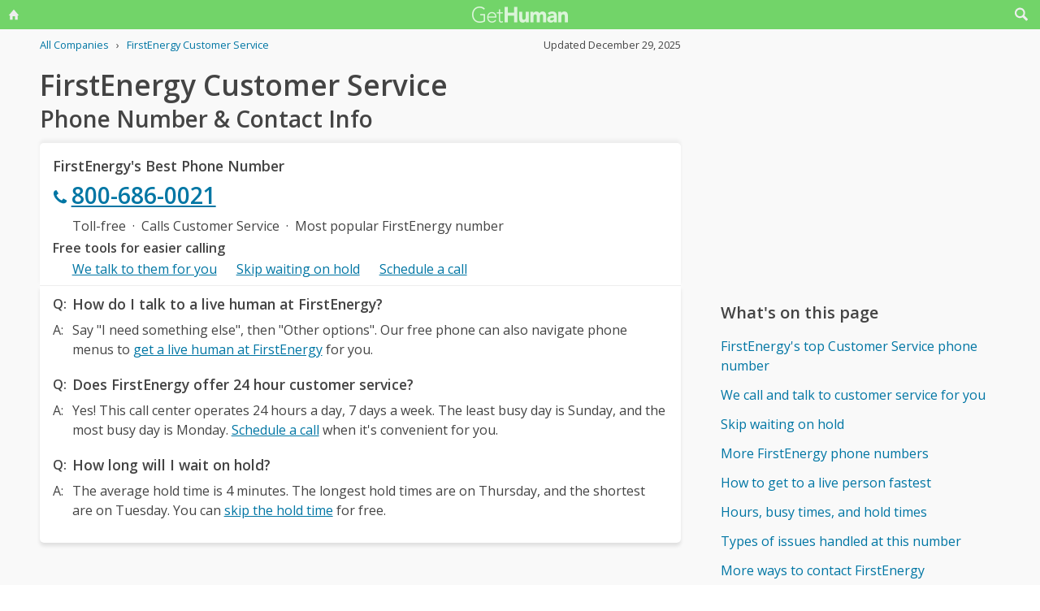

--- FILE ---
content_type: text/html; charset=utf-8
request_url: https://www.google.com/recaptcha/api2/aframe
body_size: 268
content:
<!DOCTYPE HTML><html><head><meta http-equiv="content-type" content="text/html; charset=UTF-8"></head><body><script nonce="zvRAO4P2kcvoDFkEVc_zkA">/** Anti-fraud and anti-abuse applications only. See google.com/recaptcha */ try{var clients={'sodar':'https://pagead2.googlesyndication.com/pagead/sodar?'};window.addEventListener("message",function(a){try{if(a.source===window.parent){var b=JSON.parse(a.data);var c=clients[b['id']];if(c){var d=document.createElement('img');d.src=c+b['params']+'&rc='+(localStorage.getItem("rc::a")?sessionStorage.getItem("rc::b"):"");window.document.body.appendChild(d);sessionStorage.setItem("rc::e",parseInt(sessionStorage.getItem("rc::e")||0)+1);localStorage.setItem("rc::h",'1769017579182');}}}catch(b){}});window.parent.postMessage("_grecaptcha_ready", "*");}catch(b){}</script></body></html>